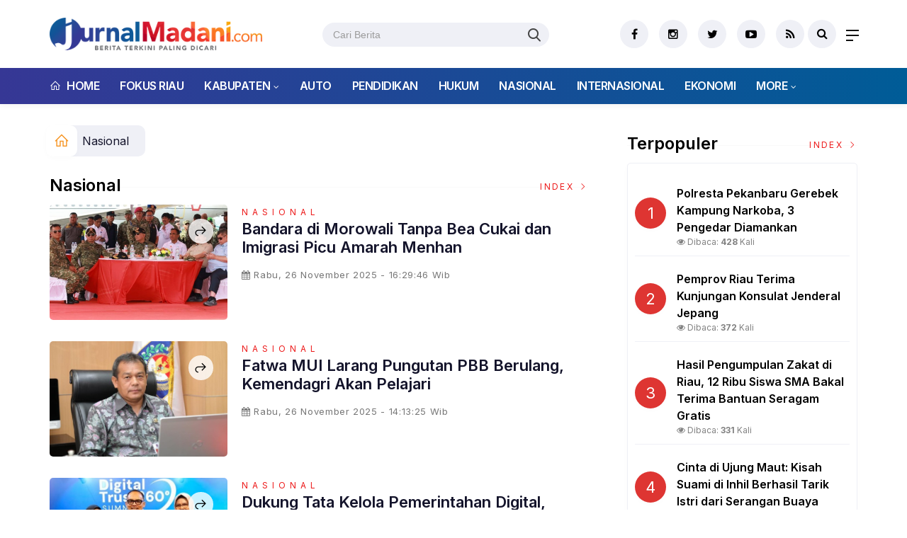

--- FILE ---
content_type: text/html; charset=UTF-8
request_url: https://jurnalmadani.com/berita/kanal/nasional/50
body_size: 9365
content:
<!DOCTYPE html>
<!--[if IE 9 ]>
<html class="ie ie9" lang="en-US">
   <![endif]-->
<html lang="id">

<head>
   <meta charset="UTF-8">
   <meta http-equiv="X-UA-Compatible" content="IE=edge">
   <meta name="viewport" content="width=device-width, initial-scale=1">
   <!-- Title-->
   <title>Jurnalmadani.com - Berita Nasional</title>

<meta charset="utf-8">
<meta http-equiv="X-UA-Compatible" content="text/html; charset=UTF-8" />
<meta name="viewport" content="width=device-width, initial-scale=1.0" />
<meta property="og:title" content="Jurnalmadani.com - Berita Nasional" />
<meta property="og:description" content="Berita dan Informasi Nasional Terbaru" />
<meta property="og:url" content="https://jurnalmadani.com/berita/kanal/nasional" />
<link rel="canonical" href="https://jurnalmadani.com/berita/kanal/nasional">

<meta name="description" content="Berita dan Informasi Nasional Terbaru" />
<meta name="keywords" content="Berita dan Informasi Nasional Terbaru">
   <!-- Favicon-->
   <link rel="apple-touch-icon" sizes="180x180" href="https://jurnalmadani.com/ic/apple-touch-icon.png">
<link rel="icon" type="image/png" sizes="32x32" href="https://jurnalmadani.com/ic/favicon-32x32.png">
<link rel="icon" type="image/png" sizes="16x16" href="https://jurnalmadani.com/ic/favicon-16x16.png">
<link rel="manifest" href="https://jurnalmadani.com/ic/site.webmanifest">
<meta name="msapplication-TileColor" content="#111">
<meta name="theme-color" content="#111">
   <!-- Stylesheets-->
   <link rel="stylesheet" href="https://jurnalmadani.com/tema/css/bootstrap.css" type="text/css" media="all" />
   <link rel="stylesheet" href="https://jurnalmadani.com/tema/css/style.css" type="text/css" media="all" />
   <link rel="stylesheet" href="https://jurnalmadani.com/tema/css/responsive.css" type="text/css" media="all" />
   <link rel="stylesheet" href="https://jurnalmadani.com/tema/css/main.css" type="text/css" media="all" />
   <!-- end head -->
    <link rel="stylesheet" href="https://jurnalmadani.com/tema/css/bwlJqueryNewsTicker.css" />
   <style>
.breadcrumb {  float: left; padding: 7px; position: relative; display: block;}
.breadcrumb ol { list-style: none;}
.breadcrumb li { height: 30px; line-height: 30px; float: left; padding: 0 6px;}
.breadcrumb li a { text-decoration: none;}
.breadcrumb a:hover { text-decoration: none;}

.breadcrumb > li + li::before {
    padding: 0 5px;
    color: #ccc;
    content: "/\00a0";
}
/* Bredcrumb Fill 2 - style 1 */
.breadcrumb-fill2 { background-color: #eff0f6; border-radius: 10px;}
.breadcrumb-fill2 .la { 
  position: absolute; background: #fff;
  color: #f6921e;
  padding: 11px;
  border-radius: 10px; left: -5px;
  top: 0px;
  font-size: 22px;
  line-height: 1;
  box-shadow: 0 2px 8px rgba(0,0,0,.02);
-moz-box-shadow: 0 2px 8px rgba(0,0,0,.02);
-o-box-shadow: 0 2px 8px rgba(0,0,0,.02);
}

.breadcrumb-fill2, .breadcrumb-fill2 li, .breadcrumb-fill2 li.active, .breadcrumb-fill2 li a { 
  color: #14142b;
font-weight:400;}
.breadcrumb-fill2 li:first-child { margin-right: 0px;}
.breadcrumb-fill2 li:last-child { margin-right: 10px;}


.breadcrumb .fa:hover { transform: scale(1.15)}
</style> 
</head>
<body class="mobile_nav_class jl-has-sidebar">
  <div class="options_layout_wrapper jl_radius jl_none_box_styles jl_border_radiuss">
    <div class="options_layout_container full_layout_enable_front">
      <!-- Start header -->
      
      <header class="header-wraper jl_header_magazine_style two_header_top_style header_layout_style5_custom headcus5_custom">

        <div class="header_main_wrapper header_style_cus5_opt">

          <div class="container jl_header_5container">
            <div class="row header-main-position">
              <div class="col-md-12 logo-position-top">
                <div class="logo_position_wrapper">
                  <div class="logo_position_table">
                    
                    <!-- begin logo -->
                    <a class="logo_link" href="https://jurnalmadani.com/">
                      <img class="logo_black" src="https://jurnalmadani.com/tema/img/jurnalmadani.png" alt="Logo jurnalmadani.com" />
                    </a>
                    <!-- end logo -->
                    <div class="social_icon_header personal_header_layout">
<div class="dtkframebar__search pull-left gtm_framebardc_search">
<div class="dtkframebar__search__input gtm_framebardc_btn_search">
<form method="post" id="search_navbar" action="https://jurnalmadani.com/berita/pencarian">
<input name="q" type="text" class="text" placeholder="Cari Berita" autocomplete="off">
<input name="siteid" type="hidden" value="2">
<button class="dtkframebar__icons dtkframebar__icons-search"></button>
</form>
</div>
</div>
</div>
                    <div class="jl_header_link_subscribe">
                       
                      <div class="search_header_menu jl_menu_bottom">
                        <div class="menu_mobile_icons2 icon-bar">
                            <i></i>
                        </div>
                        
                      </div>
                      <div class="search_header_wrapper jl_menu_search search_form_menu_personal_click"><i class="fa fa-search"></i>
                      </div>
                      
                      <div class="menu_mobile_share_wrapper">
                              <ul class="social_icon_header_top">
                                 <li><a href="https://www.facebook.com/jurnalmadani" class="facebook" target="_blank"><i class="fa fa-facebook"></i></a></li>
<li><a href="https://www.instagram.com/jurnalmadani" class="google_plus" target="_blank"><i class="fa fa-instagram"></i></a></li>
<li><a class="twitter" href="https://www.twitter.com/jurnalmadani" target="_blank"><i class="fa fa-twitter"></i></a></li>
<li><a class="youtube" href="https://www.youtube.com/channel/UCLtUCc5T3DzUFroLPEuyRGg" target="_blank"><i class="fa fa-youtube-play"></i></a></li>
<li><a href="https://jurnalmadani.com/rss" class="rss" target="_blank"><i class="fa fa-rss"></i></a>
</li>
                              </ul>
                           </div>

                    </div>
                  </div>
                </div>
              </div>
            </div>
          </div>
        </div>
        <!-- Start Main menu -->
        <div class="jl_blank_nav"></div>
        <div id="menu_wrapper" class="menu_wrapper  jl_menu_sticky jl_stick ">
          <div class="container">
            <div class="row">
              <div class="main_menu col-md-12">
                <!-- main menu -->
                <div class="menu-primary-container navigation_wrapper">
                  <ul id="mainmenu" class="jl_main_menu">
                              <li class="menu-item"> <a href="https://jurnalmadani.com/"><i class="la la-home"></i> Home</a>
                                
                              </li>
                                         <li>
                        <a href="https://jurnalmadani.com/berita/kanal/fokus-riau">Fokus Riau</a>
                    </li>
                                 <li class="menu-item menu-item-has-children">
                            <a href="https://jurnalmadani.com/berita/kanal/kabupaten">Kabupaten</a>
                       <ul class="sub-menu">
                                                     <li><a href="https://jurnalmadani.com/berita/sub/meranti">Meranti</a></li>
                                                          <li><a href="https://jurnalmadani.com/berita/sub/rohil">Rokan Hilir</a></li>
                                                          <li><a href="https://jurnalmadani.com/berita/sub/rohul">Rokan Hulu</a></li>
                                                          <li><a href="https://jurnalmadani.com/berita/sub/dumai">Dumai</a></li>
                                                          <li><a href="https://jurnalmadani.com/berita/sub/kuansing">Kuansing</a></li>
                                                          <li><a href="https://jurnalmadani.com/berita/sub/bengkalis">Bengkalis</a></li>
                                                          <li><a href="https://jurnalmadani.com/berita/sub/siak">Siak</a></li>
                                                          <li><a href="https://jurnalmadani.com/berita/sub/inhil">Inhil</a></li>
                                                          <li><a href="https://jurnalmadani.com/berita/sub/inhu">Inhu</a></li>
                                                          <li><a href="https://jurnalmadani.com/berita/sub/pelalawan">Pelalawan</a></li>
                                                          <li><a href="https://jurnalmadani.com/berita/sub/kampar">Kampar</a></li>
                                                          <li><a href="https://jurnalmadani.com/berita/sub/pekanbaru">Pekanbaru</a></li>
                                                      </ul>
                    </li>

                         <li>
                        <a href="https://jurnalmadani.com/berita/kanal/auto">Auto</a>
                    </li>
                         <li>
                        <a href="https://jurnalmadani.com/berita/kanal/pendidikan">Pendidikan</a>
                    </li>
                         <li>
                        <a href="https://jurnalmadani.com/berita/kanal/hukum">Hukum</a>
                    </li>
                         <li>
                        <a href="https://jurnalmadani.com/berita/kanal/nasional">Nasional</a>
                    </li>
                         <li>
                        <a href="https://jurnalmadani.com/berita/kanal/internasional">Internasional</a>
                    </li>
                         <li>
                        <a href="https://jurnalmadani.com/berita/kanal/ekonomi">Ekonomi</a>
                    </li>
             
  
                             <li class="menu-item menu-item-has-children">
                        <a href="#">More</a>
                          <ul class="sub-menu">
                                                    <li>
                                
                                    <a href="https://jurnalmadani.com/berita/kanal/politik">Politik</a>
                                    
                            </li>
                                                        <li>
                                
                                    <a href="https://jurnalmadani.com/berita/kanal/olahraga">Olahraga</a>
                                    
                            </li>
                                                        <li>
                                
                                    <a href="https://jurnalmadani.com/berita/kanal/sosialita">Sosialita</a>
                                    
                            </li>
                                                        <li>
                                
                                    <a href="https://jurnalmadani.com/berita/kanal/advertorial">Advertorial</a>
                                    
                            </li>
                                                        <li>
                                
                                    <a href="https://jurnalmadani.com/berita/kanal/parlemen">Parlemen</a>
                                    
                            </li>
                                                        <li>
                                
                                    <a href="https://jurnalmadani.com/berita/kanal/lingkungan">Lingkungan</a>
                                    
                            </li>
                                                        <li>
                                
                                    <a href="https://jurnalmadani.com/berita/kanal/video">Video</a>
                                    
                            </li>
                            <li><a href="https://jurnalmadani.com/berita/editor">Pilihan Editor</a></li>
<li><a href="https://jurnalmadani.com/berita/popular">Terpopuler</a></li>
<li><a href="https://jurnalmadani.com/berita/foto">Galeri</a></li>
<li><a href="https://jurnalmadani.com/berita/advertorial">Advertorial</a></li>

<li><a href="https://jurnalmadani.com/berita/indeks">Indeks </a></li>
</ul></li>        


                           </ul>
                </div>
                <!-- end main menu -->
              </div>
            </div>
          </div>
        </div>
      </header>
      <!-- end header -->
      <div id="content_nav" class="jl_mobile_nav_wrapper">
        <div id="nav" class="jl_mobile_nav_inner">
          <div class="menu_mobile_icons mobile_close_icons closed_menu"><span class="jl_close_wapper"><span class="jl_close_1"></span><span class="jl_close_2"></span></span>
          </div>
          <ul id="mobile_menu_slide" class="menu_moble_slide">
 <li class="menu-item"> <a href="https://jurnalmadani.com/">Home</a>
                          
                              </li>
                                           <li>
                        <a href="https://jurnalmadani.com/berita/kanal/fokus-riau">Fokus Riau</a>
                    </li>
                                 <li class="menu-item menu-item-has-children">
                            <a href="https://jurnalmadani.com/berita/kanal/kabupaten">Kabupaten</a>
                       <ul class="sub-menu">
                                                     <li><a href="https://jurnalmadani.com/berita/sub/meranti">Meranti<span class="border-menu"></span></a></li>
                                                          <li><a href="https://jurnalmadani.com/berita/sub/rohil">Rokan Hilir<span class="border-menu"></span></a></li>
                                                          <li><a href="https://jurnalmadani.com/berita/sub/rohul">Rokan Hulu<span class="border-menu"></span></a></li>
                                                          <li><a href="https://jurnalmadani.com/berita/sub/dumai">Dumai<span class="border-menu"></span></a></li>
                                                          <li><a href="https://jurnalmadani.com/berita/sub/kuansing">Kuansing<span class="border-menu"></span></a></li>
                                                          <li><a href="https://jurnalmadani.com/berita/sub/bengkalis">Bengkalis<span class="border-menu"></span></a></li>
                                                          <li><a href="https://jurnalmadani.com/berita/sub/siak">Siak<span class="border-menu"></span></a></li>
                                                          <li><a href="https://jurnalmadani.com/berita/sub/inhil">Inhil<span class="border-menu"></span></a></li>
                                                          <li><a href="https://jurnalmadani.com/berita/sub/inhu">Inhu<span class="border-menu"></span></a></li>
                                                          <li><a href="https://jurnalmadani.com/berita/sub/pelalawan">Pelalawan<span class="border-menu"></span></a></li>
                                                          <li><a href="https://jurnalmadani.com/berita/sub/kampar">Kampar<span class="border-menu"></span></a></li>
                                                          <li><a href="https://jurnalmadani.com/berita/sub/pekanbaru">Pekanbaru<span class="border-menu"></span></a></li>
                                                      </ul>
                    </li>

                         <li>
                        <a href="https://jurnalmadani.com/berita/kanal/auto">Auto</a>
                    </li>
                         <li>
                        <a href="https://jurnalmadani.com/berita/kanal/pendidikan">Pendidikan</a>
                    </li>
                         <li>
                        <a href="https://jurnalmadani.com/berita/kanal/hukum">Hukum</a>
                    </li>
                         <li>
                        <a href="https://jurnalmadani.com/berita/kanal/nasional">Nasional</a>
                    </li>
                         <li>
                        <a href="https://jurnalmadani.com/berita/kanal/internasional">Internasional</a>
                    </li>
                         <li>
                        <a href="https://jurnalmadani.com/berita/kanal/ekonomi">Ekonomi</a>
                    </li>
             
 <li class="menu-item menu-item-has-children">
                        <a href="#">More</a>
                          <ul class="sub-menu">
                                                    <li>
                                
                                    <a href="https://jurnalmadani.com/berita/kanal/politik">Politik</a>
                                    
                            </li>
                                                        <li>
                                
                                    <a href="https://jurnalmadani.com/berita/kanal/olahraga">Olahraga</a>
                                    
                            </li>
                                                        <li>
                                
                                    <a href="https://jurnalmadani.com/berita/kanal/sosialita">Sosialita</a>
                                    
                            </li>
                                                        <li>
                                
                                    <a href="https://jurnalmadani.com/berita/kanal/advertorial">Advertorial</a>
                                    
                            </li>
                                                        <li>
                                
                                    <a href="https://jurnalmadani.com/berita/kanal/parlemen">Parlemen</a>
                                    
                            </li>
                                                        <li>
                                
                                    <a href="https://jurnalmadani.com/berita/kanal/lingkungan">Lingkungan</a>
                                    
                            </li>
                                                        <li>
                                
                                    <a href="https://jurnalmadani.com/berita/kanal/video">Video</a>
                                    
                            </li>
                            <li><a href="https://jurnalmadani.com/berita/editor">Pilihan Editor</a></li>
<li><a href="https://jurnalmadani.com/berita/popular">Terpopuler</a></li>
<li><a href="https://jurnalmadani.com/berita/foto">Galeri</a></li>
<li><a href="https://jurnalmadani.com/berita/advertorial">Advertorial</a></li>

<li><a href="https://jurnalmadani.com/berita/indeks">Indeks </a></li>
</ul></li>                   
                           </ul>
<span class="jl_none_space"></span>
          <div id="disto_about_us_widget-2" class="widget jellywp_about_us_widget">
            <div class="widget_jl_wrapper about_widget_content">
              <div class="jellywp_about_us_widget_wrapper">
                <div class="social_icons_widget">
                  <ul class="social-icons-list-widget icons_about_widget_display">
                             
                               <li><a href="https://www.facebook.com/jurnalmadani" class="facebook" target="_blank"><i class="fa fa-facebook"></i></a></li>
<li><a href="https://www.instagram.com/jurnalmadani" class="google_plus" target="_blank"><i class="fa fa-instagram"></i></a></li>
<li><a class="twitter" href="https://www.twitter.com/jurnalmadani" target="_blank"><i class="fa fa-twitter"></i></a></li>
<li><a class="youtube" href="https://www.youtube.com/channel/UCLtUCcd5T3DzUFroLPEuyRGg" target="_blank"><i class="fa fa-youtube-play"></i></a></li>
<li><a href="https://jurnalmadani.com/rss" class="rss" target="_blank"><i class="fa fa-rss"></i></a>
</li>
                             
                           </ul>
                </div>
              </div> <span class="jl_none_space"></span>
            </div>
          </div>
        </div>
      </div>
      <div class="search_form_menu_personal">
        <div class="menu_mobile_large_close"><span class="jl_close_wapper search_form_menu_personal_click"><span class="jl_close_1"></span><span class="jl_close_2"></span></span>
        </div>
        <form action="https://jurnalmadani.com/berita/pencarian" method="post" class="searchform_theme">
               <input type="text" placeholder="Pencarian..." value="" name="q" class="search_btn" />
               <button type="submit" class="button"><i class="fa fa-search"></i>
               </button>
            </form>
      </div>
      <div class="mobile_menu_overlay"></div>
<div class="jl_home_section akulah mt3">
            <div class="container">
               <div class="row">
                                    <div class="col-md-8" id="content">
                                
                 <ol class="breadcrumb breadcrumb-fill2 mb-15ku">
        <li><a href="https://jurnalmadani.com/"><i class="la la-home"></i></a></li>
        <li><a href="https://jurnalmadani.com/berita/kanal/nasional">Nasional</a></li> 
         
      </ol>                                              
<div class="clearfix"></div>



 <div class="section-title">
                        <h4 class="title">Nasional</h4>
                        <span class="line"></span>
                        <a class="see-all-btn float-sm-end" href="https://jurnalmadani.com/berita/indeks">Index <i class="la la-angle-right"></i></a>
                    </div>
<div class="clearfix"></div>

  <div class="post_list_medium_widget jl_nonav_margin page_builder_listpost jelly_homepage_builder jl-post-block-725291">
                                                                              <div class="blog_list_post_style">
                                          <div class="image-post-thumb featured-thumbnail home_page_builder_thumbnial">
                                             <div class="jl_img_container"> <span class="image_grid_header_absolute" style="background-image: url('https://jurnalmadani.com/assets/berita/1466337538-fb_img_1764149047571.jpg')"></span>
                                                <a href="https://jurnalmadani.com/berita/detail/8424/bandara-di-morowali-tanpa-bea-cukai-dan-imigrasi-picu-amarah-menhan" class="link_grid_header_absolute"></a><span class="jl_post_type_icon hidden-xs"><i class="la la-share"></i></span>
                                             </div>
                                          </div>
                                          <div class="post-entry-content"> <span class="meta-category-small"><a class="nasional" href="https://jurnalmadani.com/berita/kanal/nasional">Nasional</a></span>  
                                             <h3 class="image-post-title"><a href="https://jurnalmadani.com/berita/detail/8424/bandara-di-morowali-tanpa-bea-cukai-dan-imigrasi-picu-amarah-menhan">
                                                      Bandara di Morowali Tanpa Bea Cukai dan Imigrasi Picu Amarah Menhan</a>
                                                   </h3>
                                             <span class="post-meta meta-main-img auto_image_with_date"><span class="post-date"><i class="fa fa-calendar"></i>Rabu, 26 November 2025 - 16:29:46 Wib</span></span>      
                                             <div class="large_post_content">
                                                
                                             </div>
                                          </div>
                                       </div>
                                                                           <div class="blog_list_post_style">
                                          <div class="image-post-thumb featured-thumbnail home_page_builder_thumbnial">
                                             <div class="jl_img_container"> <span class="image_grid_header_absolute" style="background-image: url('https://jurnalmadani.com/assets/berita/47799260217-img-20251126-wa0030.jpg')"></span>
                                                <a href="https://jurnalmadani.com/berita/detail/8423/fatwa-mui-larang-pungutan-pbb-berulang-kemendagri-akan-pelajari" class="link_grid_header_absolute"></a><span class="jl_post_type_icon hidden-xs"><i class="la la-share"></i></span>
                                             </div>
                                          </div>
                                          <div class="post-entry-content"> <span class="meta-category-small"><a class="nasional" href="https://jurnalmadani.com/berita/kanal/nasional">Nasional</a></span>  
                                             <h3 class="image-post-title"><a href="https://jurnalmadani.com/berita/detail/8423/fatwa-mui-larang-pungutan-pbb-berulang-kemendagri-akan-pelajari">
                                                      Fatwa MUI Larang Pungutan PBB Berulang, Kemendagri Akan Pelajari</a>
                                                   </h3>
                                             <span class="post-meta meta-main-img auto_image_with_date"><span class="post-date"><i class="fa fa-calendar"></i>Rabu, 26 November 2025 - 14:13:25 Wib</span></span>      
                                             <div class="large_post_content">
                                                
                                             </div>
                                          </div>
                                       </div>
                                                                           <div class="blog_list_post_style">
                                          <div class="image-post-thumb featured-thumbnail home_page_builder_thumbnial">
                                             <div class="jl_img_container"> <span class="image_grid_header_absolute" style="background-image: url('https://jurnalmadani.com/assets/berita/62464893702-img-20251121-wa0066.jpg')"></span>
                                                <a href="https://jurnalmadani.com/berita/detail/8390/dukung-tata-kelola-pemerintahan-digital-pemprov-riau-raih-penghargaan-be-award-2025" class="link_grid_header_absolute"></a><span class="jl_post_type_icon hidden-xs"><i class="la la-share"></i></span>
                                             </div>
                                          </div>
                                          <div class="post-entry-content"> <span class="meta-category-small"><a class="nasional" href="https://jurnalmadani.com/berita/kanal/nasional">Nasional</a></span>  
                                             <h3 class="image-post-title"><a href="https://jurnalmadani.com/berita/detail/8390/dukung-tata-kelola-pemerintahan-digital-pemprov-riau-raih-penghargaan-be-award-2025">
                                                      Dukung Tata Kelola Pemerintahan Digital, Pemprov Riau Raih Penghargaan Be Award 2025</a>
                                                   </h3>
                                             <span class="post-meta meta-main-img auto_image_with_date"><span class="post-date"><i class="fa fa-calendar"></i>Jumat, 21 November 2025 - 14:18:43 Wib</span></span>      
                                             <div class="large_post_content">
                                                
                                             </div>
                                          </div>
                                       </div>
                                                                           <div class="blog_list_post_style">
                                          <div class="image-post-thumb featured-thumbnail home_page_builder_thumbnial">
                                             <div class="jl_img_container"> <span class="image_grid_header_absolute" style="background-image: url('https://jurnalmadani.com/assets/berita/78343772794-img-20251119-wa0052.jpg')"></span>
                                                <a href="https://jurnalmadani.com/berita/detail/8381/wakil-bupati-kepulauan-meranti-ikuti-rakornas-kepegawaian-bkn" class="link_grid_header_absolute"></a><span class="jl_post_type_icon hidden-xs"><i class="la la-share"></i></span>
                                             </div>
                                          </div>
                                          <div class="post-entry-content"> <span class="meta-category-small"><a class="nasional" href="https://jurnalmadani.com/berita/kanal/nasional">Nasional</a></span>  
                                             <h3 class="image-post-title"><a href="https://jurnalmadani.com/berita/detail/8381/wakil-bupati-kepulauan-meranti-ikuti-rakornas-kepegawaian-bkn">
                                                      Wakil Bupati Kepulauan Meranti Ikuti Rakornas Kepegawaian BKN</a>
                                                   </h3>
                                             <span class="post-meta meta-main-img auto_image_with_date"><span class="post-date"><i class="fa fa-calendar"></i>Rabu, 19 November 2025 - 17:35:17 Wib</span></span>      
                                             <div class="large_post_content">
                                                
                                             </div>
                                          </div>
                                       </div>
                                                                           <div class="blog_list_post_style">
                                          <div class="image-post-thumb featured-thumbnail home_page_builder_thumbnial">
                                             <div class="jl_img_container"> <span class="image_grid_header_absolute" style="background-image: url('https://jurnalmadani.com/assets/berita/92035789538-img-20251119-wa0006.jpg')"></span>
                                                <a href="https://jurnalmadani.com/berita/detail/8379/menko-polkam-pembangunan-perbatasan-harus-jadi-prioritas-bersama" class="link_grid_header_absolute"></a><span class="jl_post_type_icon hidden-xs"><i class="la la-share"></i></span>
                                             </div>
                                          </div>
                                          <div class="post-entry-content"> <span class="meta-category-small"><a class="nasional" href="https://jurnalmadani.com/berita/kanal/nasional">Nasional</a></span>  
                                             <h3 class="image-post-title"><a href="https://jurnalmadani.com/berita/detail/8379/menko-polkam-pembangunan-perbatasan-harus-jadi-prioritas-bersama">
                                                      Menko Polkam: Pembangunan Perbatasan Harus Jadi Prioritas Bersama</a>
                                                   </h3>
                                             <span class="post-meta meta-main-img auto_image_with_date"><span class="post-date"><i class="fa fa-calendar"></i>Rabu, 19 November 2025 - 06:56:00 Wib</span></span>      
                                             <div class="large_post_content">
                                                
                                             </div>
                                          </div>
                                       </div>
                                                                           <div class="blog_list_post_style">
                                          <div class="image-post-thumb featured-thumbnail home_page_builder_thumbnial">
                                             <div class="jl_img_container"> <span class="image_grid_header_absolute" style="background-image: url('https://jurnalmadani.com/assets/berita/26944003014-img-20251118-wa0033.jpg')"></span>
                                                <a href="https://jurnalmadani.com/berita/detail/8376/dpr-sahkan-revisi-kuhap-menjadi-undangundang-ini-14-substansi-revisi" class="link_grid_header_absolute"></a><span class="jl_post_type_icon hidden-xs"><i class="la la-share"></i></span>
                                             </div>
                                          </div>
                                          <div class="post-entry-content"> <span class="meta-category-small"><a class="nasional" href="https://jurnalmadani.com/berita/kanal/nasional">Nasional</a></span>  
                                             <h3 class="image-post-title"><a href="https://jurnalmadani.com/berita/detail/8376/dpr-sahkan-revisi-kuhap-menjadi-undangundang-ini-14-substansi-revisi">
                                                      DPR Sahkan Revisi KUHAP Menjadi Undang-Undang, Ini 14 Substansi Revisi</a>
                                                   </h3>
                                             <span class="post-meta meta-main-img auto_image_with_date"><span class="post-date"><i class="fa fa-calendar"></i>Selasa, 18 November 2025 - 19:15:24 Wib</span></span>      
                                             <div class="large_post_content">
                                                
                                             </div>
                                          </div>
                                       </div>
                                                                           <div class="blog_list_post_style">
                                          <div class="image-post-thumb featured-thumbnail home_page_builder_thumbnial">
                                             <div class="jl_img_container"> <span class="image_grid_header_absolute" style="background-image: url('https://jurnalmadani.com/assets/berita/96751621253-img-20251116-wa0041.jpg')"></span>
                                                <a href="https://jurnalmadani.com/berita/detail/8361/4132-polisi-rangkap-jabatan-pakar-hukum-negara-dirugikan-gaji-ganda" class="link_grid_header_absolute"></a><span class="jl_post_type_icon hidden-xs"><i class="la la-share"></i></span>
                                             </div>
                                          </div>
                                          <div class="post-entry-content"> <span class="meta-category-small"><a class="nasional" href="https://jurnalmadani.com/berita/kanal/nasional">Nasional</a></span>  
                                             <h3 class="image-post-title"><a href="https://jurnalmadani.com/berita/detail/8361/4132-polisi-rangkap-jabatan-pakar-hukum-negara-dirugikan-gaji-ganda">
                                                      4.132 Polisi Rangkap Jabatan, Pakar Hukum: Negara Dirugikan Gaji Ganda</a>
                                                   </h3>
                                             <span class="post-meta meta-main-img auto_image_with_date"><span class="post-date"><i class="fa fa-calendar"></i>Ahad, 16 November 2025 - 18:59:57 Wib</span></span>      
                                             <div class="large_post_content">
                                                
                                             </div>
                                          </div>
                                       </div>
                                                                           <div class="blog_list_post_style">
                                          <div class="image-post-thumb featured-thumbnail home_page_builder_thumbnial">
                                             <div class="jl_img_container"> <span class="image_grid_header_absolute" style="background-image: url('https://jurnalmadani.com/assets/berita/71607721086-img-20251115-wa0027.jpg')"></span>
                                                <a href="https://jurnalmadani.com/berita/detail/8357/purbaya-bakal-revisi-pmk-dana-desa-rp-40-triliun-untuk-kopdes-merah-putih" class="link_grid_header_absolute"></a><span class="jl_post_type_icon hidden-xs"><i class="la la-share"></i></span>
                                             </div>
                                          </div>
                                          <div class="post-entry-content"> <span class="meta-category-small"><a class="nasional" href="https://jurnalmadani.com/berita/kanal/nasional">Nasional</a></span>  
                                             <h3 class="image-post-title"><a href="https://jurnalmadani.com/berita/detail/8357/purbaya-bakal-revisi-pmk-dana-desa-rp-40-triliun-untuk-kopdes-merah-putih">
                                                      Purbaya Bakal Revisi PMK, Dana Desa Rp 40 Triliun untuk Kopdes Merah Putih</a>
                                                   </h3>
                                             <span class="post-meta meta-main-img auto_image_with_date"><span class="post-date"><i class="fa fa-calendar"></i>Sabtu, 15 November 2025 - 13:32:08 Wib</span></span>      
                                             <div class="large_post_content">
                                                
                                             </div>
                                          </div>
                                       </div>
                                                                           <div class="blog_list_post_style">
                                          <div class="image-post-thumb featured-thumbnail home_page_builder_thumbnial">
                                             <div class="jl_img_container"> <span class="image_grid_header_absolute" style="background-image: url('https://jurnalmadani.com/assets/berita/87495327526-img-20251114-wa0125.jpg')"></span>
                                                <a href="https://jurnalmadani.com/berita/detail/8353/mensos-akui-hampir-separuh-penerima-bansos-salah-sasaran" class="link_grid_header_absolute"></a><span class="jl_post_type_icon hidden-xs"><i class="la la-share"></i></span>
                                             </div>
                                          </div>
                                          <div class="post-entry-content"> <span class="meta-category-small"><a class="nasional" href="https://jurnalmadani.com/berita/kanal/nasional">Nasional</a></span>  
                                             <h3 class="image-post-title"><a href="https://jurnalmadani.com/berita/detail/8353/mensos-akui-hampir-separuh-penerima-bansos-salah-sasaran">
                                                      Mensos Akui Hampir Separuh Penerima Bansos Salah Sasaran</a>
                                                   </h3>
                                             <span class="post-meta meta-main-img auto_image_with_date"><span class="post-date"><i class="fa fa-calendar"></i>Jumat, 14 November 2025 - 19:40:18 Wib</span></span>      
                                             <div class="large_post_content">
                                                
                                             </div>
                                          </div>
                                       </div>
                                                                           <div class="blog_list_post_style">
                                          <div class="image-post-thumb featured-thumbnail home_page_builder_thumbnial">
                                             <div class="jl_img_container"> <span class="image_grid_header_absolute" style="background-image: url('https://jurnalmadani.com/assets/berita/75598804096-img-20251114-wa0089.jpg')"></span>
                                                <a href="https://jurnalmadani.com/berita/detail/8350/peneliti-fikom-umri-ungkap-dari-250-ribu-jurnalis-hanya-1168-yang-bersertifikasi" class="link_grid_header_absolute"></a><span class="jl_post_type_icon hidden-xs"><i class="la la-share"></i></span>
                                             </div>
                                          </div>
                                          <div class="post-entry-content"> <span class="meta-category-small"><a class="nasional" href="https://jurnalmadani.com/berita/kanal/nasional">Nasional</a></span>  
                                             <h3 class="image-post-title"><a href="https://jurnalmadani.com/berita/detail/8350/peneliti-fikom-umri-ungkap-dari-250-ribu-jurnalis-hanya-1168-yang-bersertifikasi">
                                                      Peneliti Fikom UMRI Ungkap Dari 250 Ribu Jurnalis Hanya 11,68% Yang Bersertifikasi</a>
                                                   </h3>
                                             <span class="post-meta meta-main-img auto_image_with_date"><span class="post-date"><i class="fa fa-calendar"></i>Jumat, 14 November 2025 - 13:56:34 Wib</span></span>      
                                             <div class="large_post_content">
                                                
                                             </div>
                                          </div>
                                       </div>
                                                                           <div class="blog_list_post_style">
                                          <div class="image-post-thumb featured-thumbnail home_page_builder_thumbnial">
                                             <div class="jl_img_container"> <span class="image_grid_header_absolute" style="background-image: url('https://jurnalmadani.com/assets/berita/4389540157-img-20251114-wa0073.jpg')"></span>
                                                <a href="https://jurnalmadani.com/berita/detail/8348/bpjs--tak-ada-lagi-sistem-rujukan-berjenjang-pasien-bisa-dirujuk-langsung-ke-rs-tipe-a" class="link_grid_header_absolute"></a><span class="jl_post_type_icon hidden-xs"><i class="la la-share"></i></span>
                                             </div>
                                          </div>
                                          <div class="post-entry-content"> <span class="meta-category-small"><a class="nasional" href="https://jurnalmadani.com/berita/kanal/nasional">Nasional</a></span>  
                                             <h3 class="image-post-title"><a href="https://jurnalmadani.com/berita/detail/8348/bpjs--tak-ada-lagi-sistem-rujukan-berjenjang-pasien-bisa-dirujuk-langsung-ke-rs-tipe-a">
                                                      BPJS : Tak Ada Lagi Sistem Rujukan Berjenjang, Pasien Bisa Dirujuk Langsung ke RS Tipe A</a>
                                                   </h3>
                                             <span class="post-meta meta-main-img auto_image_with_date"><span class="post-date"><i class="fa fa-calendar"></i>Jumat, 14 November 2025 - 10:12:03 Wib</span></span>      
                                             <div class="large_post_content">
                                                
                                             </div>
                                          </div>
                                       </div>
                                                                           <div class="blog_list_post_style">
                                          <div class="image-post-thumb featured-thumbnail home_page_builder_thumbnial">
                                             <div class="jl_img_container"> <span class="image_grid_header_absolute" style="background-image: url('https://jurnalmadani.com/assets/berita/270199208-img-20251113-wa0012.jpg')"></span>
                                                <a href="https://jurnalmadani.com/berita/detail/8341/pemprov-riau-raih-penghargaan-nasional-di-ajang-anugerah-media-humas-2025" class="link_grid_header_absolute"></a><span class="jl_post_type_icon hidden-xs"><i class="la la-share"></i></span>
                                             </div>
                                          </div>
                                          <div class="post-entry-content"> <span class="meta-category-small"><a class="nasional" href="https://jurnalmadani.com/berita/kanal/nasional">Nasional</a></span>  
                                             <h3 class="image-post-title"><a href="https://jurnalmadani.com/berita/detail/8341/pemprov-riau-raih-penghargaan-nasional-di-ajang-anugerah-media-humas-2025">
                                                      Pemprov Riau Raih Penghargaan Nasional di Ajang Anugerah Media Humas 2025</a>
                                                   </h3>
                                             <span class="post-meta meta-main-img auto_image_with_date"><span class="post-date"><i class="fa fa-calendar"></i>Kamis, 13 November 2025 - 14:44:05 Wib</span></span>      
                                             <div class="large_post_content">
                                                
                                             </div>
                                          </div>
                                       </div>
                                                                           <div class="blog_list_post_style">
                                          <div class="image-post-thumb featured-thumbnail home_page_builder_thumbnial">
                                             <div class="jl_img_container"> <span class="image_grid_header_absolute" style="background-image: url('https://jurnalmadani.com/assets/berita/69892035231-img-20251112-wa0045.jpg')"></span>
                                                <a href="https://jurnalmadani.com/berita/detail/8339/2026-kai-mulai-kembangkan-kereta-luar-jawa" class="link_grid_header_absolute"></a><span class="jl_post_type_icon hidden-xs"><i class="la la-share"></i></span>
                                             </div>
                                          </div>
                                          <div class="post-entry-content"> <span class="meta-category-small"><a class="nasional" href="https://jurnalmadani.com/berita/kanal/nasional">Nasional</a></span>  
                                             <h3 class="image-post-title"><a href="https://jurnalmadani.com/berita/detail/8339/2026-kai-mulai-kembangkan-kereta-luar-jawa">
                                                      2026, KAI Mulai Kembangkan Kereta Luar Jawa</a>
                                                   </h3>
                                             <span class="post-meta meta-main-img auto_image_with_date"><span class="post-date"><i class="fa fa-calendar"></i>Rabu, 12 November 2025 - 18:24:30 Wib</span></span>      
                                             <div class="large_post_content">
                                                
                                             </div>
                                          </div>
                                       </div>
                                                                           <div class="blog_list_post_style">
                                          <div class="image-post-thumb featured-thumbnail home_page_builder_thumbnial">
                                             <div class="jl_img_container"> <span class="image_grid_header_absolute" style="background-image: url('https://jurnalmadani.com/assets/berita/62877389015-img-20251112-wa0039.jpg')"></span>
                                                <a href="https://jurnalmadani.com/berita/detail/8337/kepala-bgn-sebut-program-mbg-penyumbang-terbesar-keracunan-pangan-nasional" class="link_grid_header_absolute"></a><span class="jl_post_type_icon hidden-xs"><i class="la la-share"></i></span>
                                             </div>
                                          </div>
                                          <div class="post-entry-content"> <span class="meta-category-small"><a class="nasional" href="https://jurnalmadani.com/berita/kanal/nasional">Nasional</a></span>  
                                             <h3 class="image-post-title"><a href="https://jurnalmadani.com/berita/detail/8337/kepala-bgn-sebut-program-mbg-penyumbang-terbesar-keracunan-pangan-nasional">
                                                      Kepala BGN Sebut Program MBG Penyumbang Terbesar Keracunan Pangan Nasional</a>
                                                   </h3>
                                             <span class="post-meta meta-main-img auto_image_with_date"><span class="post-date"><i class="fa fa-calendar"></i>Rabu, 12 November 2025 - 14:04:00 Wib</span></span>      
                                             <div class="large_post_content">
                                                
                                             </div>
                                          </div>
                                       </div>
                                                                           <div class="blog_list_post_style">
                                          <div class="image-post-thumb featured-thumbnail home_page_builder_thumbnial">
                                             <div class="jl_img_container"> <span class="image_grid_header_absolute" style="background-image: url('https://jurnalmadani.com/assets/berita/83250223482-img-20251111-wa0044.jpg')"></span>
                                                <a href="https://jurnalmadani.com/berita/detail/8330/menkeu-purbaya-kucurkan-rp-300-miliar-untuk-daerah-yang-turunkan-stunting" class="link_grid_header_absolute"></a><span class="jl_post_type_icon hidden-xs"><i class="la la-share"></i></span>
                                             </div>
                                          </div>
                                          <div class="post-entry-content"> <span class="meta-category-small"><a class="nasional" href="https://jurnalmadani.com/berita/kanal/nasional">Nasional</a></span>  
                                             <h3 class="image-post-title"><a href="https://jurnalmadani.com/berita/detail/8330/menkeu-purbaya-kucurkan-rp-300-miliar-untuk-daerah-yang-turunkan-stunting">
                                                      Menkeu Purbaya Kucurkan Rp 300 Miliar untuk Daerah yang Turunkan Stunting</a>
                                                   </h3>
                                             <span class="post-meta meta-main-img auto_image_with_date"><span class="post-date"><i class="fa fa-calendar"></i>Selasa, 11 November 2025 - 18:15:45 Wib</span></span>      
                                             <div class="large_post_content">
                                                
                                             </div>
                                          </div>
                                       </div>
                                                                           <div class="blog_list_post_style">
                                          <div class="image-post-thumb featured-thumbnail home_page_builder_thumbnial">
                                             <div class="jl_img_container"> <span class="image_grid_header_absolute" style="background-image: url('https://jurnalmadani.com/assets/berita/22083553174-img-20251030-wa0060.jpg')"></span>
                                                <a href="https://jurnalmadani.com/berita/detail/8289/prabowo-tekankan-3-tugas-utama-polri-pemberantasan-narkoba-penyelundupan-dan-judi-online" class="link_grid_header_absolute"></a><span class="jl_post_type_icon hidden-xs"><i class="la la-share"></i></span>
                                             </div>
                                          </div>
                                          <div class="post-entry-content"> <span class="meta-category-small"><a class="nasional" href="https://jurnalmadani.com/berita/kanal/nasional">Nasional</a></span>  
                                             <h3 class="image-post-title"><a href="https://jurnalmadani.com/berita/detail/8289/prabowo-tekankan-3-tugas-utama-polri-pemberantasan-narkoba-penyelundupan-dan-judi-online">
                                                      Prabowo Tekankan 3 Tugas Utama Polri: Pemberantasan Narkoba, Penyelundupan dan Judi Online</a>
                                                   </h3>
                                             <span class="post-meta meta-main-img auto_image_with_date"><span class="post-date"><i class="fa fa-calendar"></i>Kamis, 30 Oktober 2025 - 16:07:40 Wib</span></span>      
                                             <div class="large_post_content">
                                                
                                             </div>
                                          </div>
                                       </div>
                                                                           <div class="blog_list_post_style">
                                          <div class="image-post-thumb featured-thumbnail home_page_builder_thumbnial">
                                             <div class="jl_img_container"> <span class="image_grid_header_absolute" style="background-image: url('https://jurnalmadani.com/assets/berita/89084527668-img-20251029-wa0100.jpg')"></span>
                                                <a href="https://jurnalmadani.com/berita/detail/8285/kpk-ri-turun-langsung-nilai-desa-salo-sebagai-percontohan-desa-antikorupsi" class="link_grid_header_absolute"></a><span class="jl_post_type_icon hidden-xs"><i class="la la-share"></i></span>
                                             </div>
                                          </div>
                                          <div class="post-entry-content"> <span class="meta-category-small"><a class="nasional" href="https://jurnalmadani.com/berita/kanal/nasional">Nasional</a></span>  
                                             <h3 class="image-post-title"><a href="https://jurnalmadani.com/berita/detail/8285/kpk-ri-turun-langsung-nilai-desa-salo-sebagai-percontohan-desa-antikorupsi">
                                                      KPK RI Turun Langsung Nilai Desa Salo sebagai Percontohan Desa Antikorupsi</a>
                                                   </h3>
                                             <span class="post-meta meta-main-img auto_image_with_date"><span class="post-date"><i class="fa fa-calendar"></i>Rabu, 29 Oktober 2025 - 19:55:22 Wib</span></span>      
                                             <div class="large_post_content">
                                                
                                             </div>
                                          </div>
                                       </div>
                                                                           <div class="blog_list_post_style">
                                          <div class="image-post-thumb featured-thumbnail home_page_builder_thumbnial">
                                             <div class="jl_img_container"> <span class="image_grid_header_absolute" style="background-image: url('https://jurnalmadani.com/assets/berita/38964428054-img-20251128-wa0079.jpg')"></span>
                                                <a href="https://jurnalmadani.com/berita/detail/8449/solidaritas-sumatera-pemko-pekanbaru-segera-kirim-relawan-dan-bantuan-untuk-korban-banjir" class="link_grid_header_absolute"></a><span class="jl_post_type_icon hidden-xs"><i class="la la-share"></i></span>
                                             </div>
                                          </div>
                                          <div class="post-entry-content"> <span class="meta-category-small"><a class="nasional" href="https://jurnalmadani.com/berita/kanal/nasional">Nasional</a></span>  
                                             <h3 class="image-post-title"><a href="https://jurnalmadani.com/berita/detail/8449/solidaritas-sumatera-pemko-pekanbaru-segera-kirim-relawan-dan-bantuan-untuk-korban-banjir">
                                                      Solidaritas Sumatera: Pemko Pekanbaru Segera Kirim Relawan dan Bantuan Untuk Korban Banjir</a>
                                                   </h3>
                                             <span class="post-meta meta-main-img auto_image_with_date"><span class="post-date"><i class="fa fa-calendar"></i>Rabu, 29 Oktober 2025 - 00:02:23 Wib</span></span>      
                                             <div class="large_post_content">
                                                
                                             </div>
                                          </div>
                                       </div>
                                                                           <div class="blog_list_post_style">
                                          <div class="image-post-thumb featured-thumbnail home_page_builder_thumbnial">
                                             <div class="jl_img_container"> <span class="image_grid_header_absolute" style="background-image: url('https://jurnalmadani.com/assets/berita/99059024108-img-20251028-wa0161.jpg')"></span>
                                                <a href="https://jurnalmadani.com/berita/detail/8279/dpr-dan-dpd-ri-sambut-hangat-usulan-daerah-istimewa-riau" class="link_grid_header_absolute"></a><span class="jl_post_type_icon hidden-xs"><i class="la la-share"></i></span>
                                             </div>
                                          </div>
                                          <div class="post-entry-content"> <span class="meta-category-small"><a class="nasional" href="https://jurnalmadani.com/berita/kanal/nasional">Nasional</a></span>  
                                             <h3 class="image-post-title"><a href="https://jurnalmadani.com/berita/detail/8279/dpr-dan-dpd-ri-sambut-hangat-usulan-daerah-istimewa-riau">
                                                      DPR dan DPD RI Sambut Hangat Usulan Daerah Istimewa Riau</a>
                                                   </h3>
                                             <span class="post-meta meta-main-img auto_image_with_date"><span class="post-date"><i class="fa fa-calendar"></i>Selasa, 28 Oktober 2025 - 19:00:01 Wib</span></span>      
                                             <div class="large_post_content">
                                                
                                             </div>
                                          </div>
                                       </div>
                                                                           <div class="blog_list_post_style">
                                          <div class="image-post-thumb featured-thumbnail home_page_builder_thumbnial">
                                             <div class="jl_img_container"> <span class="image_grid_header_absolute" style="background-image: url('https://jurnalmadani.com/assets/berita/4223026632-img-20251028-wa0021.jpg')"></span>
                                                <a href="https://jurnalmadani.com/berita/detail/8275/bgn-stop-operasi-ratusan-dapur-mbg-unggah-foto-dan-video-wajib" class="link_grid_header_absolute"></a><span class="jl_post_type_icon hidden-xs"><i class="la la-share"></i></span>
                                             </div>
                                          </div>
                                          <div class="post-entry-content"> <span class="meta-category-small"><a class="nasional" href="https://jurnalmadani.com/berita/kanal/nasional">Nasional</a></span>  
                                             <h3 class="image-post-title"><a href="https://jurnalmadani.com/berita/detail/8275/bgn-stop-operasi-ratusan-dapur-mbg-unggah-foto-dan-video-wajib">
                                                      BGN Stop Operasi Ratusan Dapur MBG, Unggah Foto dan Video Wajib!</a>
                                                   </h3>
                                             <span class="post-meta meta-main-img auto_image_with_date"><span class="post-date"><i class="fa fa-calendar"></i>Selasa, 28 Oktober 2025 - 10:48:42 Wib</span></span>      
                                             <div class="large_post_content">
                                                
                                             </div>
                                          </div>
                                       </div>
                                                                           <div class="blog_list_post_style">
                                          <div class="image-post-thumb featured-thumbnail home_page_builder_thumbnial">
                                             <div class="jl_img_container"> <span class="image_grid_header_absolute" style="background-image: url('https://jurnalmadani.com/assets/berita/41090568130-img-20251027-wa0001.jpg')"></span>
                                                <a href="https://jurnalmadani.com/berita/detail/8269/putra-kepulauan-meranti-juara-1-nasional-stqh-2025" class="link_grid_header_absolute"></a><span class="jl_post_type_icon hidden-xs"><i class="la la-share"></i></span>
                                             </div>
                                          </div>
                                          <div class="post-entry-content"> <span class="meta-category-small"><a class="nasional" href="https://jurnalmadani.com/berita/kanal/nasional">Nasional</a></span>  
                                             <h3 class="image-post-title"><a href="https://jurnalmadani.com/berita/detail/8269/putra-kepulauan-meranti-juara-1-nasional-stqh-2025">
                                                      Putra Kepulauan Meranti Juara 1 Nasional STQH 2025</a>
                                                   </h3>
                                             <span class="post-meta meta-main-img auto_image_with_date"><span class="post-date"><i class="fa fa-calendar"></i>Senin, 27 Oktober 2025 - 03:00:06 Wib</span></span>      
                                             <div class="large_post_content">
                                                
                                             </div>
                                          </div>
                                       </div>
                                                                           <div class="blog_list_post_style">
                                          <div class="image-post-thumb featured-thumbnail home_page_builder_thumbnial">
                                             <div class="jl_img_container"> <span class="image_grid_header_absolute" style="background-image: url('https://jurnalmadani.com/assets/berita/21689987584-img-20251022-wa0015.jpg')"></span>
                                                <a href="https://jurnalmadani.com/berita/detail/8261/kritik-menkeu-purbaya-ungkap-kembali-data-kpk-soal-suap-audit-bpk-di-meranti" class="link_grid_header_absolute"></a><span class="jl_post_type_icon hidden-xs"><i class="la la-share"></i></span>
                                             </div>
                                          </div>
                                          <div class="post-entry-content"> <span class="meta-category-small"><a class="nasional" href="https://jurnalmadani.com/berita/kanal/nasional">Nasional</a></span>  
                                             <h3 class="image-post-title"><a href="https://jurnalmadani.com/berita/detail/8261/kritik-menkeu-purbaya-ungkap-kembali-data-kpk-soal-suap-audit-bpk-di-meranti">
                                                      Kritik Menkeu Purbaya Ungkap Kembali Data KPK Soal Suap Audit BPK di Meranti</a>
                                                   </h3>
                                             <span class="post-meta meta-main-img auto_image_with_date"><span class="post-date"><i class="fa fa-calendar"></i>Rabu, 22 Oktober 2025 - 08:58:47 Wib</span></span>      
                                             <div class="large_post_content">
                                                
                                             </div>
                                          </div>
                                       </div>
                                                                           <div class="blog_list_post_style">
                                          <div class="image-post-thumb featured-thumbnail home_page_builder_thumbnial">
                                             <div class="jl_img_container"> <span class="image_grid_header_absolute" style="background-image: url('https://jurnalmadani.com/assets/berita/78730043146-img-20250713-wa0067.jpg')"></span>
                                                <a href="https://jurnalmadani.com/berita/detail/8201/sekolah-rakyat-visi-besar-presiden-untuk-putus-kemiskinan-melalui-pendidikan" class="link_grid_header_absolute"></a><span class="jl_post_type_icon hidden-xs"><i class="la la-share"></i></span>
                                             </div>
                                          </div>
                                          <div class="post-entry-content"> <span class="meta-category-small"><a class="nasional" href="https://jurnalmadani.com/berita/kanal/nasional">Nasional</a></span>  
                                             <h3 class="image-post-title"><a href="https://jurnalmadani.com/berita/detail/8201/sekolah-rakyat-visi-besar-presiden-untuk-putus-kemiskinan-melalui-pendidikan">
                                                      Sekolah Rakyat, Visi Besar Presiden untuk Putus Kemiskinan Melalui Pendidikan</a>
                                                   </h3>
                                             <span class="post-meta meta-main-img auto_image_with_date"><span class="post-date"><i class="fa fa-calendar"></i>Ahad, 13 Juli 2025 - 22:58:59 Wib</span></span>      
                                             <div class="large_post_content">
                                                
                                             </div>
                                          </div>
                                       </div>
                                                                           <div class="blog_list_post_style">
                                          <div class="image-post-thumb featured-thumbnail home_page_builder_thumbnial">
                                             <div class="jl_img_container"> <span class="image_grid_header_absolute" style="background-image: url('https://jurnalmadani.com/assets/berita/2641032315-img-20250709-wa0042.jpg')"></span>
                                                <a href="https://jurnalmadani.com/berita/detail/8128/bmkg-peringatkan-musim-kemarau-basah-hingga-oktober-2025" class="link_grid_header_absolute"></a><span class="jl_post_type_icon hidden-xs"><i class="la la-share"></i></span>
                                             </div>
                                          </div>
                                          <div class="post-entry-content"> <span class="meta-category-small"><a class="nasional" href="https://jurnalmadani.com/berita/kanal/nasional">Nasional</a></span>  
                                             <h3 class="image-post-title"><a href="https://jurnalmadani.com/berita/detail/8128/bmkg-peringatkan-musim-kemarau-basah-hingga-oktober-2025">
                                                      BMKG Peringatkan ''Musim Kemarau Basah'' Hingga Oktober 2025</a>
                                                   </h3>
                                             <span class="post-meta meta-main-img auto_image_with_date"><span class="post-date"><i class="fa fa-calendar"></i>Rabu, 09 Juli 2025 - 15:03:57 Wib</span></span>      
                                             <div class="large_post_content">
                                                
                                             </div>
                                          </div>
                                       </div>
                                                                           <div class="blog_list_post_style">
                                          <div class="image-post-thumb featured-thumbnail home_page_builder_thumbnial">
                                             <div class="jl_img_container"> <span class="image_grid_header_absolute" style="background-image: url('https://jurnalmadani.com/assets/berita/87057484981-img-20250707-wa0068.jpg')"></span>
                                                <a href="https://jurnalmadani.com/berita/detail/8091/mendagri-kembali-ingatkan-kepala-daerah-pentingnya-pahami-angka-pertumbuhan-ekonomi" class="link_grid_header_absolute"></a><span class="jl_post_type_icon hidden-xs"><i class="la la-share"></i></span>
                                             </div>
                                          </div>
                                          <div class="post-entry-content"> <span class="meta-category-small"><a class="nasional" href="https://jurnalmadani.com/berita/kanal/nasional">Nasional</a></span>  
                                             <h3 class="image-post-title"><a href="https://jurnalmadani.com/berita/detail/8091/mendagri-kembali-ingatkan-kepala-daerah-pentingnya-pahami-angka-pertumbuhan-ekonomi">
                                                      Mendagri Kembali Ingatkan Kepala Daerah Pentingnya Pahami Angka Pertumbuhan Ekonomi</a>
                                                   </h3>
                                             <span class="post-meta meta-main-img auto_image_with_date"><span class="post-date"><i class="fa fa-calendar"></i>Senin, 07 Juli 2025 - 19:46:05 Wib</span></span>      
                                             <div class="large_post_content">
                                                
                                             </div>
                                          </div>
                                       </div>
                                                                           


         

    
</div> <nav class="jellywp_pagination"><ul class="page-numbers mb-15"><li><a href="https://jurnalmadani.com/berita/kanal/nasional/25"><</a></li><li><a href="https://jurnalmadani.com/berita/kanal/nasional/">1</a></li><li><a href="https://jurnalmadani.com/berita/kanal/nasional/25">2</a></li><li class="active"><a href="#">3</a></li><li><a href="https://jurnalmadani.com/berita/kanal/nasional/75">4</a></li><li><a href="https://jurnalmadani.com/berita/kanal/nasional/100">5</a></li><li><a href="https://jurnalmadani.com/berita/kanal/nasional/75">></a></li><li><a href="https://jurnalmadani.com/berita/kanal/nasional/650">Akhir</a></li></ul></nav>      
                                 </div>
                                    <!-- start sidebar --><!-- start sidebar -->
            <div class="col-md-4" id="sidebar">
              
 
              <span class="jl_none_space"></span>
           
     <div class="section-title">
                        <h4 class="title">Terpopuler</h4>
                        <span class="line"></span>
                        <a class="see-all-btn float-sm-end" href="https://jurnalmadani.com/berita/popular">Index <i class="la la-angle-right"></i></a>
                    </div>
<div class="clearfix"></div>
              
              <div class="widget post_list_widget abu">
                <div class="widget_jl_wrapper"><span class="jl_none_space"></span>
                  
                  <div class="most__wrap">
                   <div class="most__item">
            <div class="most__number">1</div>
            <div class="most__right">
                <a href="https://jurnalmadani.com/berita/detail/8758/polresta-pekanbaru-gerebek-kampung-narkoba-3-pengedar-diamankan" class="most__link">
                    <h2 class="most__title">Polresta Pekanbaru Gerebek Kampung Narkoba, 3 Pengedar Diamankan<br> <span class="post-meta meta-main-img auto_image_with_date">                             <span class="post-date">
                      <i class="fa fa-eye"></i> Dibaca: <b>428</b> Kali</span></span></h2>

                </a>
            </div>
        </div>                <div class="most__item">
            <div class="most__number">2</div>
            <div class="most__right">
                <a href="https://jurnalmadani.com/berita/detail/8757/pemprov-riau-terima-kunjungan-konsulat-jenderal-jepang" class="most__link">
                    <h2 class="most__title">Pemprov Riau Terima Kunjungan Konsulat Jenderal Jepang<br> <span class="post-meta meta-main-img auto_image_with_date">                             <span class="post-date">
                      <i class="fa fa-eye"></i> Dibaca: <b>372</b> Kali</span></span></h2>

                </a>
            </div>
        </div>                <div class="most__item">
            <div class="most__number">3</div>
            <div class="most__right">
                <a href="https://jurnalmadani.com/berita/detail/8756/hasil-pengumpulan-zakat-di-riau-12-ribu-siswa-sma-bakal-terima-bantuan-seragam-gratis" class="most__link">
                    <h2 class="most__title">Hasil Pengumpulan Zakat di Riau, 12 Ribu Siswa SMA Bakal Terima Bantuan Seragam Gratis<br> <span class="post-meta meta-main-img auto_image_with_date">                             <span class="post-date">
                      <i class="fa fa-eye"></i> Dibaca: <b>331</b> Kali</span></span></h2>

                </a>
            </div>
        </div>                <div class="most__item">
            <div class="most__number">4</div>
            <div class="most__right">
                <a href="https://jurnalmadani.com/berita/detail/8753/cinta-di-ujung-maut-kisah-suami-di-inhil-berhasil-tarik-istri-dari-serangan-buaya" class="most__link">
                    <h2 class="most__title">Cinta di Ujung Maut: Kisah Suami di Inhil Berhasil Tarik Istri dari Serangan Buaya<br> <span class="post-meta meta-main-img auto_image_with_date">                             <span class="post-date">
                      <i class="fa fa-eye"></i> Dibaca: <b>323</b> Kali</span></span></h2>

                </a>
            </div>
        </div>                <div class="most__item">
            <div class="most__number">5</div>
            <div class="most__right">
                <a href="https://jurnalmadani.com/berita/detail/8752/pemkab-siak-temukan-solusi-untuk-3590-honorer-non-asn" class="most__link">
                    <h2 class="most__title">Pemkab Siak Temukan Solusi untuk 3.590 Honorer Non ASN<br> <span class="post-meta meta-main-img auto_image_with_date">                             <span class="post-date">
                      <i class="fa fa-eye"></i> Dibaca: <b>333</b> Kali</span></span></h2>

                </a>
            </div>
        </div>                <div class="most__item">
            <div class="most__number">6</div>
            <div class="most__right">
                <a href="https://jurnalmadani.com/berita/detail/8750/wakapolda-riau-ke-dusun-semulut-tinjau-rencana-pembangunan-jembatan-sdn-18" class="most__link">
                    <h2 class="most__title">Wakapolda Riau ke Dusun Semulut, Tinjau Rencana Pembangunan Jembatan SDN 18<br> <span class="post-meta meta-main-img auto_image_with_date">                             <span class="post-date">
                      <i class="fa fa-eye"></i> Dibaca: <b>356</b> Kali</span></span></h2>

                </a>
            </div>
        </div>                <div class="most__item">
            <div class="most__number">7</div>
            <div class="most__right">
                <a href="https://jurnalmadani.com/berita/detail/8748/terima-uang-jajan-dari-duit-korupsi-anak-tunggal-eks-bupati-ditahan" class="most__link">
                    <h2 class="most__title">Terima Uang Jajan dari Duit Korupsi, Anak Tunggal Eks Bupati Ditahan<br> <span class="post-meta meta-main-img auto_image_with_date">                             <span class="post-date">
                      <i class="fa fa-eye"></i> Dibaca: <b>357</b> Kali</span></span></h2>

                </a>
            </div>
        </div>                       
        
    </div>
<span class="jl_none_space"></span>
                </div>
              </div><span class="jl_none_space"></span>

<div class="mb-15">
<a href="" target="_blank">
<img width="100%" class="img-rounded"  src="https://jurnalmadani.com/assets/banner/22855650170IMG-20251029-WA0075(1).jpg" data-original="https://jurnalmadani.com/assets/banner/22855650170IMG-20251029-WA0075(1).jpg"></a>
</div>
<div class="clearfix"></div> 
<div class="section-title">
                        <h4 class="title">Terkini</h4>
                        <span class="line"></span>
                        <a class="see-all-btn float-sm-end" href="https://jurnalmadani.com/berita/indeks">Index <i class="la la-angle-right"></i></a>
                    </div>
<div class="clearfix"></div>
              <div class="widget abu">



<div class="box jl_grid_layout1 mb-15 blog_grid_post_style post-4761 post type-post status-publish format-standard has-post-thumbnail hentry category-sports">
    <div class="post_grid_content_wrapper">
                <div class="image-post-thumb">
            <a href="https://jurnalmadani.com/berita/detail/8782/kades-di-sragen-protes-jalan-kabupaten-rusak-nekat-mandi-lumpur-pakai-seragam-dinas" class="link_image featured-thumbnail" title="Kades di Sragen Protes Jalan Kabupaten Rusak, Nekat Mandi Lumpur Pakai Seragam Dinas">
                <img width="780" height="450" src="https://jurnalmadani.com/assets/berita/5351890329-img-20260121-wa0066.jpg" class="attachment-disto_large_feature_image size-disto_large_feature_image wp-post-image" alt="" />                <div class="background_over_image"></div>
            </a>
                                       
        </div>
                <div class="post-entry-content">
            <div class="post-entry-content-wrapper">
                <div class="large_post_content">                    
                    <h5 class="image-post-title"><a href="https://jurnalmadani.com/berita/detail/8782/kades-di-sragen-protes-jalan-kabupaten-rusak-nekat-mandi-lumpur-pakai-seragam-dinas">
                            Kades di Sragen Protes Jalan Kabupaten Rusak, Nekat Mandi Lumpur Pakai Seragam Dinas</a></h5>
                    <span class="jl_post_meta"><span class="post-date"><i class="fa fa-calendar"></i>21 Januari 2026</span></span>                </div>
            </div>
        </div>
    </div>
</div><br><br>
<ul class="feature-post-list recent-post-widget mt-15">
   
<li>
                        
                        <div class="item-details">
                          <h3 class="feature-post-title"><a href="https://jurnalmadani.com/berita/detail/8781/alasan-efisiensi-anggaran-hanya-jembatan-selat-akar-yang-akan-dibangun-tahun-ini">
                Alasan Efisiensi Anggaran, Hanya Jembatan Selat Akar yang akan Dibangun Tahun Ini</a></h3>
                          <span class="post-meta meta-main-img auto_image_with_date">                             <span class="post-date"><i class="fa fa-calendar"></i> 21 Januari 2026</span></span>
                        </div>
                      </li>


  
<li>
                        
                        <div class="item-details">
                          <h3 class="feature-post-title"><a href="https://jurnalmadani.com/berita/detail/8780/defisit-apbn-regional-riau-2025-rp563-miliar-djpb-sebut-lebih-baik-dari-tahun-2024">
                Defisit APBN Regional Riau 2025 Rp5,63 Miliar, DJPb Sebut Lebih Baik dari Tahun 2024</a></h3>
                          <span class="post-meta meta-main-img auto_image_with_date">                             <span class="post-date"><i class="fa fa-calendar"></i> 21 Januari 2026</span></span>
                        </div>
                      </li>


  
<li>
                        
                        <div class="item-details">
                          <h3 class="feature-post-title"><a href="https://jurnalmadani.com/berita/detail/8779/polda-riau-tahan-penjual-lahan-tntn-dan-perusak-tenda-satgas">
                Polda Riau Tahan Penjual Lahan TNTN dan Perusak Tenda Satgas</a></h3>
                          <span class="post-meta meta-main-img auto_image_with_date">                             <span class="post-date"><i class="fa fa-calendar"></i> 21 Januari 2026</span></span>
                        </div>
                      </li>


  
<li>
                        
                        <div class="item-details">
                          <h3 class="feature-post-title"><a href="https://jurnalmadani.com/berita/detail/8778/kapolri-perkuat-pelayanan-dan-perlindungan-kelompok-rentan">
                Kapolri: Perkuat Pelayanan dan Perlindungan Kelompok Rentan</a></h3>
                          <span class="post-meta meta-main-img auto_image_with_date">                             <span class="post-date"><i class="fa fa-calendar"></i> 21 Januari 2026</span></span>
                        </div>
                      </li>


  
<li>
                        
                        <div class="item-details">
                          <h3 class="feature-post-title"><a href="https://jurnalmadani.com/berita/detail/8777/jajaran-pengurus-pramuka-ranting-merbau-dilantik">
                Jajaran Pengurus Pramuka Ranting Merbau Dilantik</a></h3>
                          <span class="post-meta meta-main-img auto_image_with_date">                             <span class="post-date"><i class="fa fa-calendar"></i> 21 Januari 2026</span></span>
                        </div>
                      </li>


  
<li>
                        
                        <div class="item-details">
                          <h3 class="feature-post-title"><a href="https://jurnalmadani.com/berita/detail/8776/buaya-22-meter-muncul-di-permukiman-warga-kemuning-inhil">
                Buaya 2,2 Meter Muncul di Permukiman Warga Kemuning Inhil</a></h3>
                          <span class="post-meta meta-main-img auto_image_with_date">                             <span class="post-date"><i class="fa fa-calendar"></i> 21 Januari 2026</span></span>
                        </div>
                      </li>


  
<li>
                        
                        <div class="item-details">
                          <h3 class="feature-post-title"><a href="https://jurnalmadani.com/berita/detail/8775/gerindra-hormati-proses-hukum-kpk-soal-bupati-pati-ungkap-pesan-menohok-prabowo">
                Gerindra Hormati Proses Hukum KPK soal Bupati Pati, Ungkap Pesan Menohok Prabowo</a></h3>
                          <span class="post-meta meta-main-img auto_image_with_date">                             <span class="post-date"><i class="fa fa-calendar"></i> 21 Januari 2026</span></span>
                        </div>
                      </li>


  
<li>
                        
                        <div class="item-details">
                          <h3 class="feature-post-title"><a href="https://jurnalmadani.com/berita/detail/8774/kapolda-riau-dorong-keadilan-ekonomi-dan-ekologi-melalui-koperasi-tambang-emas-rakyat">
                Kapolda Riau Dorong Keadilan Ekonomi dan Ekologi melalui Koperasi Tambang Emas Rakyat</a></h3>
                          <span class="post-meta meta-main-img auto_image_with_date">                             <span class="post-date"><i class="fa fa-calendar"></i> 21 Januari 2026</span></span>
                        </div>
                      </li>


  
<li>
                        
                        <div class="item-details">
                          <h3 class="feature-post-title"><a href="https://jurnalmadani.com/berita/detail/8773/modus-korupsi-bupati-pati-sudewo-peras-pelamar-601-formasi-perangkat-desa">
                Modus Korupsi Bupati Pati Sudewo: Peras Pelamar 601 Formasi Perangkat Desa</a></h3>
                          <span class="post-meta meta-main-img auto_image_with_date">                             <span class="post-date"><i class="fa fa-calendar"></i> 21 Januari 2026</span></span>
                        </div>
                      </li>


  
  </ul> 

              </div>
              </div>
            </div>
            <!-- end sidebar -->
            </div>
                    </div>
</section>
<!-- end content --> <!-- Start footer -->
          <footer id="footer-container" class=" enable_footer_columns_dark">
           
            <div class="footer-bottom enable_footer_copyright_dark">
               <div class="container">
                  <div class="row">
  <div class="col-md-12 mt-15">Follow Us</div>
                
 <div class="col-md-12 text-center">
                     <div class="col-md-12 text-center">
 <ul class="social-icons-list-widget icons_about_widget_display">
 <li><a href="https://www.facebook.com/jurnalmadani/" class="facebook" target="_blank"><i class="fa fa-facebook"></i></a></li>
<li><a href="https://www.instagram.com/jurnalmadani/" class="google_plus" target="_blank"><i class="fa fa-instagram"></i></a></li>
<li><a class="twitter" href="https://twitter.com/jurnalmadani" target="_blank"><i class="fa fa-twitter"></i></a></li>
<li><a class="youtube" href="https://www.youtube.com/channel/UCsLtUCc5T3DzUFroLPEuyRGg" target="_blank"><i class="fa fa-youtube-play"></i></a>
                      </li>
                                       
                                      
                                      
                                      
                                      
                                       <li><a href="https://jurnalmadani.com/rss" class="rss" target="_blank"><i class="fa fa-rss"></i></a>
                                       </li>
                                      
                                    </ul><br><br>
                      </div>
                  </div>
 <div class="col-md-12 text-center aku mt5 copas">
<a href="https://jurnalmadani.com/berita/tentangkami">Tentang Kami</a>
<a href="https://jurnalmadani.com/berita/redaksi">Redaksi</a>
<a href="https://jurnalmadani.com/berita/infoiklan">Info Iklan</a>
<a href="https://jurnalmadani.com/berita/pedomanmediasiber">Pedoman Media Siber</a>
<a href="https://jurnalmadani.com/berita/disclaimer">Disclaimer</a>
<a href="https://jurnalmadani.com/berita/kontak">Kontak Kami</a>
                       <div class="clearfix"></div>
                     </div>
                      <div class="col-md-12 cop">© Copyright 2017 Jurnalmadani.com. All Rights Reserved By <a href="https://delapanmedia.com/" style="color:#fff;">Delapan Media</a></div>
                   
                   
                    

                      <div class="col-md-12 text-center mt-15">

</div> 

                       
                  </div>
               </div>
            </div>
         </footer>
         <!-- End footer -->
      </div>
   </div>
      <div id="go-top"><a href="#go-top"><i class="fa fa-angle-up"></i></a>
   </div>
   <script src="https://jurnalmadani.com/tema/js/jquery.js"></script>
   <script src="https://jurnalmadani.com/tema/js/fluidvids.js"></script>
   <script src="https://jurnalmadani.com/tema/js/infinitescroll.js"></script>
   <script src="https://jurnalmadani.com/tema/js/justified.js"></script>
   <script src="https://jurnalmadani.com/tema/js/slick.js"></script>
   <script src="https://jurnalmadani.com/tema/js/theia-sticky-sidebar.js"></script>
   <script src="https://jurnalmadani.com/tema/js/aos.js"></script>
   <script src="https://jurnalmadani.com/tema/js/bwlJqueryNewsTicker.min.js"></script>
   <script src="https://jurnalmadani.com/tema/js/custom.js"></script>



<script defer src="https://static.cloudflareinsights.com/beacon.min.js/vcd15cbe7772f49c399c6a5babf22c1241717689176015" integrity="sha512-ZpsOmlRQV6y907TI0dKBHq9Md29nnaEIPlkf84rnaERnq6zvWvPUqr2ft8M1aS28oN72PdrCzSjY4U6VaAw1EQ==" data-cf-beacon='{"version":"2024.11.0","token":"60bfedad726345fa849cd0917a0a0d4c","r":1,"server_timing":{"name":{"cfCacheStatus":true,"cfEdge":true,"cfExtPri":true,"cfL4":true,"cfOrigin":true,"cfSpeedBrain":true},"location_startswith":null}}' crossorigin="anonymous"></script>
</body>

</html>